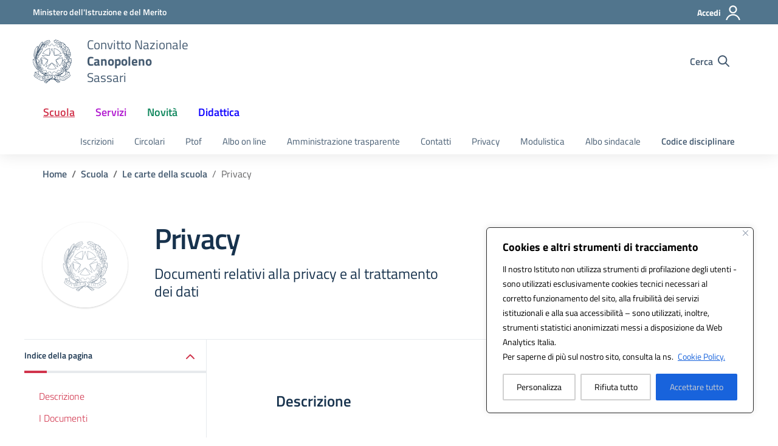

--- FILE ---
content_type: image/svg+xml
request_url: https://www.convittocanopoleno.edu.it/wp-content/themes/MyPortalSchool_DesignScuole/assets/icons/icon-play-store.svg
body_size: 868
content:
<?xml version="1.0"?><svg fill="#FFFFFF" xmlns="http://www.w3.org/2000/svg"  viewBox="0 0 30 30" width="32px" height="32px">    <path d="M 7.6230469 3.2109375 L 18 13.585938 L 20.677734 10.908203 C 17.018734 8.6882031 12.118063 5.7100938 9.9140625 4.3710938 L 8.4375 3.4765625 C 8.1765 3.3175625 7.8970469 3.2319375 7.6230469 3.2109375 z M 6.0390625 4.453125 C 6.0180625 4.567125 6 4.6816875 6 4.8046875 L 6 25.308594 C 6 25.394594 6.0172969 25.474641 6.0292969 25.556641 L 16.585938 15 L 6.0390625 4.453125 z M 22.4375 11.976562 L 19.414062 15 L 22.384766 17.970703 C 23.958766 17.016703 25.048922 16.35425 25.169922 16.28125 C 25.704922 15.95425 26.007047 15.460875 25.998047 14.921875 C 25.990047 14.392875 25.687828 13.919906 25.173828 13.628906 C 25.058828 13.562906 23.9835 12.913563 22.4375 11.976562 z M 18 16.414062 L 7.6542969 26.759766 C 7.8552969 26.724766 8.0560469 26.664828 8.2480469 26.548828 C 8.5140469 26.386828 15.7 22.027062 20.625 19.039062 L 18 16.414062 z"/></svg>